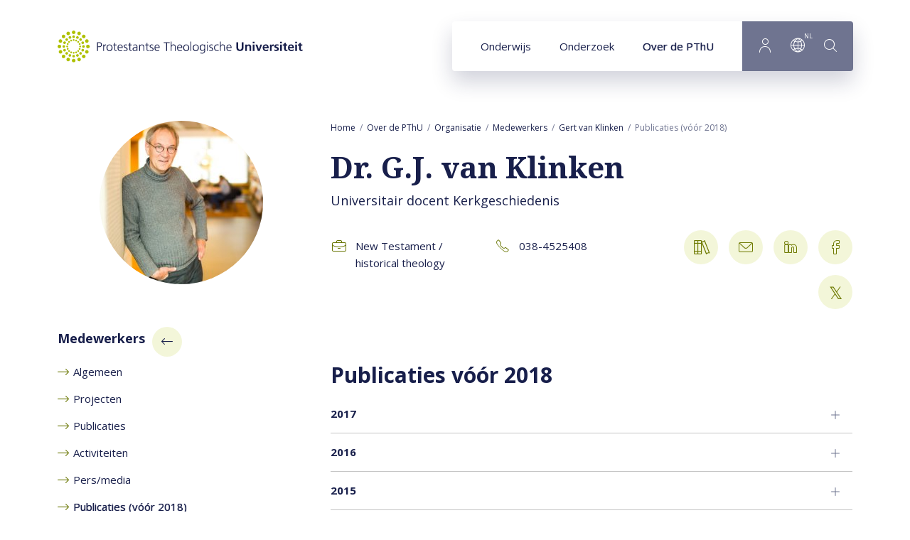

--- FILE ---
content_type: text/html; charset=UTF-8
request_url: https://www.pthu.nl/over-pthu/organisatie/medewerkers/g.j.vanklinkenvan/publicaties-voor-2018/
body_size: 11904
content:
<!DOCTYPE html><html lang="nl" class="beforeload" prefix="og: http://ogp.me/ns#" data-wh-ob="15714.eUbZf0"><head><meta charset="utf-8"><title>Dr. G.J. van Klinken - Publicaties (v&#243;&#243;r 2018) - Protestantse Theologische Universiteit</title><meta name="description" content="Onze website biedt een overzicht van de publicaties van Gert van Klinken v&#243;&#243;r 2018."><link rel="canonical" href="https://www.pthu.nl/over-pthu/organisatie/medewerkers/g.j.vanklinkenvan/publicaties-voor-2018/">
<!--
Realisatie: WebHare bv
            https://www.webhare.nl/
-->
<meta name="viewport" content="width=device-width, initial-scale=1" /><link rel="apple-touch-icon" sizes="180x180" href="/.publisher/sd/pthu/pthu2020/img/icons/apple-touch-icon.png" /><link rel="icon" type="image/png" sizes="32x32" href="/.publisher/sd/pthu/pthu2020/img/icons/favicon-32x32.png" /><link rel="icon" type="image/png" sizes="16x16" href="/.publisher/sd/pthu/pthu2020/img/icons/favicon-16x16.png" /><link rel="manifest" href="/.publisher/sd/pthu/pthu2020/img/icons/site.webmanifest" /><link rel="mask-icon" href="/.publisher/sd/pthu/pthu2020/img/icons/safari-pinned-tab.svg" color="#aec000" /><link rel="shortcut icon" href="/.publisher/sd/pthu/pthu2020/img/icons/favicon.ico" /><meta name="msapplication-TileColor" content="#aec000" /><meta name="msapplication-config" content="/.publisher/sd/pthu/pthu2020/img/icons/browserconfig.xml" /><meta name="theme-color" content="#ffffff" /><link rel="preload" href="/.wh/ea/ap/pthu.pthu2020/ap.css" as="style" />
<script>!function(){"use strict";function l(e){for(var t=e,r=0,n=document.cookie.split(";");r<n.length;r++){var o=n[r].split("=");if(o[0].trim()===t)return o[1]}}function s(e){return localStorage.getItem(e)}function u(e){return window[e]}function A(e,t){e=document.querySelector(e);return t?null==e?void 0:e.getAttribute(t):null==e?void 0:e.textContent}var e=window,t=document,r="script",n="dataLayer",o="https://sst.pthu.nl",a="https://load.sst.pthu.nl",i="9333wtomzuszl",c="byztl=BR5OMi4gQiQ0KkAhODtJAlFIXURcCQFJHA4bAFQDAw%3D%3D",g="stapeUserId",v="",E="",d=!1;try{var d=!!g&&(m=navigator.userAgent,!!(m=new RegExp("Version/([0-9._]+)(.*Mobile)?.*Safari.*").exec(m)))&&16.4<=parseFloat(m[1]),f="stapeUserId"===g,I=d&&!f?function(e,t,r){void 0===t&&(t="");var n={cookie:l,localStorage:s,jsVariable:u,cssSelector:A},t=Array.isArray(t)?t:[t];if(e&&n[e])for(var o=n[e],a=0,i=t;a<i.length;a++){var c=i[a],c=r?o(c,r):o(c);if(c)return c}else console.warn("invalid uid source",e)}(g,v,E):void 0;d=d&&(!!I||f)}catch(e){console.error(e)}var m=e,g=(m[n]=m[n]||[],m[n].push({"gtm.start":(new Date).getTime(),event:"gtm.js"}),t.getElementsByTagName(r)[0]),v=I?"&bi="+encodeURIComponent(I):"",E=t.createElement(r),f=(d&&(i=8<i.length?i.replace(/([a-z]{8}$)/,"kp$1"):"kp"+i),!d&&a?a:o);E.async=!0,E.src=f+"/"+i+".js?"+c+v,null!=(e=g.parentNode)&&e.insertBefore(E,g)}();</script>
<meta name="consilio-pagecategory" content="people"><meta name="consilio-pagetitle" content="Dr. G.J. van Klinken: Publicaties (v&#243;&#243;r 2018)"><meta name="consilio-image" content="https://www.pthu.nl/.wh/ea/uc/ia97a35230103ed570000de2af401c09d32ca7830815a0701c30001900080/gert-van-klinken-10.jpg#E6C395"><script type="application/ld+json">{"@context":"http://schema.org","@type":"ItemList","itemListElement":[{"@type":"SiteNavigationElement","description":"","name":"Gert van Klinken","position":1,"url":"https://www.pthu.nl/over-pthu/organisatie/medewerkers/g.j.vanklinkenvan/"},{"@type":"SiteNavigationElement","description":"Onze website biedt een overzicht van de publicaties van Gert van Klinken v\u00F3\u00F3r 2018.","name":"Publicaties (v\u00F3\u00F3r 2018)","position":2,"url":"https://www.pthu.nl/over-pthu/organisatie/medewerkers/g.j.vanklinkenvan/publicaties-voor-2018/"}]}</script><script>(function(w,d,s,l,i){w[l]=w[l]||[];w[l].push({'gtm.start':new Date().getTime(),event:'gtm.js'});var f=d.getElementsByTagName(s)[0],j=d.createElement(s),dl=l!='dataLayer'?'&l='+l:'';j.async=true;j.src='//www.googletagmanager.com/gtm.js?id='+i+dl;f.parentNode.insertBefore(j,f);})(window,document,'script','dataLayer','GTM-PXP3TBV');</script><meta property="og:title" content="Dr. G.J. van Klinken - Publicaties (v&#243;&#243;r 2018) - Protestantse Theologische Universiteit"><meta property="og:description" content="Onze website biedt een overzicht van de publicaties van Gert van Klinken v&#243;&#243;r 2018."><meta property="og:url" content="https://www.pthu.nl/over-pthu/organisatie/medewerkers/g.j.vanklinkenvan/publicaties-voor-2018/"><meta property="og:type" content="website"><meta property="og:site_name" content="Protestantse Theologische Universiteit"><meta property="og:image" content="https://www.pthu.nl/.wh/ea/uc/i3147e38c0103ed570000de2af401c09d32ca7830815a0701c3b004760280/gert-van-klinken-10.jpg"><script type="application/json" id="wh-config">{"designcdnroot":"/.publisher/sd/pthu/pthu2020/","designroot":"/.publisher/sd/pthu/pthu2020/","dtapstage":"production","imgroot":"/.publisher/sd/pthu/pthu2020/img/","islive":true,"locale":"nl-NL","obj":{"url":"https://www.pthu.nl/over-pthu/organisatie/medewerkers/g.j.vanklinkenvan/publicaties-voor-2018/"},"server":50801,"site":{"catalog":"6_GRlea3ojwAiThuxW1Kf0JBX_ic76M.nLen3qSOhsKUJxOt.gWHnAt2--qPPrVrmXNRKOw","searchtabs":[]},"siteroot":"https://www.pthu.nl/over-pthu/organisatie/medewerkers/"}</script><link rel="stylesheet" href="/.wh/ea/ap/pthu.pthu2020/ap.css"><script src="/.wh/ea/ap/pthu.pthu2020/ap.mjs" type="module" async></script><script type="application/ld+json">{"@context":"https://schema.org","@type":"BreadcrumbList","itemListElement":[{"@type":"ListItem","item":"https://www.pthu.nl/","name":"Home","position":1},{"@type":"ListItem","item":"https://www.pthu.nl/over-pthu/","name":"Over de PThU","position":2},{"@type":"ListItem","item":"https://www.pthu.nl/over-pthu/organisatie/","name":"Organisatie","position":3},{"@type":"ListItem","item":"https://www.pthu.nl/over-pthu/organisatie/medewerkers/","name":"Medewerkers","position":4},{"@type":"ListItem","item":"https://www.pthu.nl/over-pthu/organisatie/medewerkers/g.j.vanklinkenvan/","name":"Gert van Klinken","position":5},{"@type":"ListItem","item":"https://www.pthu.nl/over-pthu/organisatie/medewerkers/g.j.vanklinkenvan/publicaties-voor-2018/","name":"Publicaties (v\u00F3\u00F3r 2018)","position":6}]}</script></head><body><noscript><iframe src="//www.googletagmanager.com/ns.html?id=GTM-PXP3TBV" height="0" width="0" style="display:none;visibility:hidden"></iframe></noscript><div class="sitewrapper"><a href="#main-content" class="skipheader button button--blue">Naar hoofdinhoud</a><header class="header preventselection"><div class="centercontent header__inner"><a class="header__logo" id="headerlogodesktop" href="https://www.pthu.nl/" aria-label="Link naar startpagina"><img class="header__logo--default header__logo--pthu" width="345" height="45" src="/.publisher/sd/pthu/pthu2020/img/logo.svg" alt="Protestantse Theologische Universiteit" /><img class="header__logo--small header__logo--pthu" width="116" height="40" src="/.publisher/sd/pthu/pthu2020/img/logo-small.svg" alt="Protestantse Theologische Universiteit" /></a><nav class="navigation" aria-label="Hoofdnavigatie" data-navtype=""><ul class="navigation__items"><li ><a href="https://www.pthu.nl/onderwijs/" data-hassubitems="1">Onderwijs</a></li><li ><a href="https://www.pthu.nl/onderzoek/" data-hassubitems="1">Onderzoek</a></li><li class="active"><a href="https://www.pthu.nl/over-pthu/" data-hassubitems="1">Over de PThU</a></li><li class="navigation__btn navigation__btn--profile"><button  data-id="profile" data-hassubitems="1" tabindex="0" type="button" aria-label="Inloggen"><i class="PThU-icon-24px-profile"></i></button></li><li class="navigation__btn navigation__btn--language"><button data-id="language" data-hassubitems="1" tabindex="0" type="button" aria-label="Language"><i class="PThU-icon-24px-internet"></i><sup aria-hidden="true">nl</sup></button></li><li class="navigation__btn navigation__btn--search"><button class="togglesearch" tabindex="0" type="button" aria-label="search"><i class="PThU-icon-24px-search"></i></button></li></ul><script type="application/json" id="overlaymenudata">[{"description":"","hassubitems":true,"id":4497,"indexdoc":4498,"isselected":false,"link":"https://www.pthu.nl/over-pthu/organisatie/medewerkers/g.j.vanklinkenvan/","name":"g.j.vanklinkenvan","navigation_skippage":false,"parent":2372,"position":1,"title":"Gert van Klinken"},{"description":"Onze website biedt een overzicht van de publicaties van Gert van Klinken v\u00F3\u00F3r 2018.","fileid":15714,"hassubitems":false,"id":15714,"indexdoc":0,"isselected":true,"link":"https://www.pthu.nl/over-pthu/organisatie/medewerkers/g.j.vanklinkenvan/publicaties-voor-2018/","name":"publicaties-voor-2018","navigation_skippage":false,"parent":4497,"position":2,"title":"Publicaties (v\u00F3\u00F3r 2018)","type":1010}]</script></nav><form id="searchform" class="topsearch" action="#" method="get" hidden><div class="topsearch__wrapper"><button class="topsearch__submit" type="submit" aria-label="Start search"><i class="PThU-icon-24px-search"></i></button><label for="topsearch-input" hidden>Zoek naar...</label><input id="topsearch-input" type="search" aria-label="Search for:" placeholder="Zoek naar..." name="words" data-suggest="{&#34;catalog&#34;:&#34;CqALP6b5CwyfiUW2JAW5vclE5BVHfGa2OPjMNaJogw7Es0ktcOs6LRJvuU4eW30rKsiLzBYamsl3Jh6A4JRJPvBdpXiqUFGOfz_iRf88batoU6iJLaDyHOOYslwv.bqgVleCPIY66mVBi.TjIVYWbypCADFB5JKfO37A&#34;}" /><button class="topsearch__close">Sluiten</button></div></form><button class="togglemobilemenu" tabindex="0" type="button" aria-label="Show mobile menu"><i class="PThU-icon-24px-menu"></i></button></div></header><main class="main--hasleftcolumn"><div id="main-content" class="wh-anchor"></div><div class="main__col main__col--left haspageimage"><div class="imageleft"><div class="imageleft__container"><img src="/.wh/ea/uc/icb2fd9f40103ed570000de2af401c09d32ca7830815a0701c3e600e60080/gert-van-klinken-10.jpg" alt="" /></div></div><div class="widget widget-linklist"><div class="widget__title" role="navigation" aria-label="Subpagina&#39;s navigatie"><a href="https://www.pthu.nl/over-pthu/organisatie/medewerkers/"><span class="title">Medewerkers</span><i class="arrow PThU-icon-24px-arrow" aria-hidden="true"></i></a></div><ul class="common-linklist"><li ><a href="https://www.pthu.nl/over-pthu/organisatie/medewerkers/g.j.vanklinkenvan/"><span class="linktitle">Algemeen</span></a></li><li ><a href="https://www.pthu.nl/over-pthu/organisatie/medewerkers/g.j.vanklinkenvan/projecten/"><span class="linktitle">Projecten</span></a></li><li ><a href="https://www.pthu.nl/over-pthu/organisatie/medewerkers/g.j.vanklinkenvan/publicaties/"><span class="linktitle">Publicaties</span></a></li><li ><a href="https://www.pthu.nl/over-pthu/organisatie/medewerkers/g.j.vanklinkenvan/activiteiten/"><span class="linktitle">Activiteiten</span></a></li><li ><a href="https://www.pthu.nl/over-pthu/organisatie/medewerkers/g.j.vanklinkenvan/pers-media/"><span class="linktitle">Pers/media</span></a></li><li class="active"><a href="https://www.pthu.nl/over-pthu/organisatie/medewerkers/g.j.vanklinkenvan/publicaties-voor-2018/"><span class="linktitle">Publicaties (v&#243;&#243;r 2018)</span></a></li></ul></div></div><div class="main__col main__col--right"><div class="breadcrumblist"><ol><li><a href="https://www.pthu.nl/">Home</a></li><li><a href="https://www.pthu.nl/over-pthu/">Over de PThU</a></li><li><a href="https://www.pthu.nl/over-pthu/organisatie/">Organisatie</a></li><li><a href="https://www.pthu.nl/over-pthu/organisatie/medewerkers/">Medewerkers</a></li><li><a href="https://www.pthu.nl/over-pthu/organisatie/medewerkers/g.j.vanklinkenvan/">Gert van Klinken</a></li><li><span>Publicaties (v&#243;&#243;r 2018)</span></li></ol></div><!--wh_consilio_content--><h1>Dr. G.J. van Klinken</h1><!--/wh_consilio_content--><div class="adaptivecontainer-mobile"></div><!--wh_consilio_content--> <!--/wh_consilio_content--><div class="peoplepage-employeedetails"><div class="position">Universitair docent Kerkgeschiedenis</div><div class="contact"><div class="contact__col"><div class="contact__row"><span class="icon PThU-icon-24px-briefcase"></span><span class="value">New Testament / historical theology</span></div></div><div class="contact__col"><a href="tel:038-4525408" class="contact__row"><span class="icon PThU-icon-24px-phone"></span><span class="value">038-4525408</span></a></div><div class="contact__col contact__col--buttons"><a href="https://pure.pthu.nl/en/persons/gj-van-klinken" arial-label="PURE portal link" title="PURE portal link"><span class="icon PThU-icon-24px-books"></span></a><a href="mailto:gjvanklinken@pthu.nl" title="Email"><span aria-label="email" class="icon PThU-icon-24px-mail"></span></a><a href="http://www.linkedin.com/pub/gert-van-klinken/24/695/287" title="LinkedIn"><span aria-label="LinkedIn" class="icon PThU-icon-24px-linkedin"></span></a><a href="https://nl-nl.facebook.com/gert.vanklinken?hc_location=timeline" title="Facebook"><span aria-label="Facebook" class="icon PThU-icon-24px-facebook"></span></a><a href="https://twitter.com/@GertvanKlinken" title="Twitter"><span aria-label="Twitter" class="icon PThU-icon-24px-twitter"></span></a></div></div></div><!--wh_consilio_content--><h2 class="heading2">Publicaties vóór 2018</h2><script type="application/ld+json">{"@context":"http://schema.org","@type":"FAQPage","url":"https://www.pthu.nl/over-pthu/organisatie/medewerkers/g.j.vanklinkenvan/publicaties-voor-2018/","mainEntity":[{"@type":"Question","name":"2017","acceptedAnswer":{"@type":"Answer","text":"<ul class=\"unordered\"><li>Klinken, G.J. van, \u2018Settlers in a strange land: Dutch, Swiss, American and German Protestants in Nes Ammim (Israel), 1954-1964\u2019, in: David J. Wertheim (red.),\u00A0<i>The Jew as Legitimation. Jewish-Gentile relations beyond Antisemitism and Philosemitism<\/i>. Cham (Switzerland) 2017: Palgrave Macmillan, 223-240 (B).<\/li><li>Klinken, G.J. van en Overbosch-Mielke, M., \u2018Lutheranismus im Stadtbildt: Amsterdam 1633-1967\u2019, in: Herman J. Selderhuis en J. Marius J. Lange van Ravenswaay (red.),\u00A0<i>Luther and Calvinism. Image and reception of Martin Luther in the history and theology of Calvinism<\/i>. Refo 500 Academic Studies vol. 42. G\u00F6ttingen/Bristol 2017: Vandenhoeck &amp; Ruprecht, 411-426 (B).<\/li><li>Klinken, G.J. van, \u2018The Reformation in the newborn State of Israel (1948-1958)\u2019, HRC-ACRH Conference, Amsterdam, 21 september 2017.<\/li><li>Klinken, G.J. van, \u2018The ban on Jewish Christians in an international Protestant community in Israel\u2019, consultation \u2018Justice for Strangers and the right to be particular\u2019, Stellenbosch University (SA), 16 en 17 oktober 2017.<\/li><li>\u2018Deining in Drenthe\u2019, in: Erik Jan Tillema (red.),\u00A0<i>Vrijzinnig verleden<\/i>. Bureau Deus (z.pl.), 2017, 161-172.<\/li><li>\u2018Wat is eigenlijk verzet?\u2019, in: George Harinck (red.),\u00A0<i>Kerk, vrouw, verzet. Jacoba van Tongeren 1967-2017<\/i>. Reeks Ter Lezing (HDC VU) 12, Amsterdam 2017, 30-34.<\/li><li>Gert van Klinken, \u2018Nes Ammim: what\u2019s in a name?\u2019, PThU-Bijbelblog, 17 augustus 2017 (819 woorden).\u00A0<\/li><\/ul>"}},{"@type":"Question","name":"2016","acceptedAnswer":{"@type":"Answer","text":"<ul class=\"unordered\"><li>\u2018Tussen Grand Rapids en Groningen. Een briefwisseling tussen twee kuyperianen, 1914-1924\u2019, in:\u00A0<i>DNK\u00A0<\/i>85 (dec. 2016), 35-60. (C)<\/li><li>'Biblical Murals in Medieval Frisian Churches\u2019, in: Alberdina Houtman, Tamar Kadari, Marcel Poorthuis en Vered Tohar (red.),\u00A0<i>Religious Stories in Transformation: Conflict, Revision and reception<\/i>, Leiden/Boston: Brill, 2016, 417-432. (A)<\/li><li>\u2018Gezina van der Molen. Verzetsvrouw in en na de oorlog\u2019, in: Ab Flipse (red.),\u00A0<i>Verder kijken. Honderdenvijftig jaar Vrije Universiteit Amsterdam in de samenleving. Zesentwintig portretten<\/i>, Amsterdam: VU University Press, 2016, 99-106. (C)<\/li><\/ul>"}},{"@type":"Question","name":"2015","acceptedAnswer":{"@type":"Answer","text":"<ul class=\"unordered\"><li>G.J. van Klinken en L. Mietus, \u2018Het theologisch studiefonds Hallet in de negentiende eeuw\u2019, in: Documentatieblad voor de Nederlandse kerkgeschiedenis na 1800 (DNK) 83 (dec. 2015), 4-14.<\/li><li>\u2018Openbaar onderwijs en vrijzinnig Christendom. Ter Apel 1806-1920\u2019, in: John Exalto en Gert van Klinken (red.), De protestantse onderwijzer. Geschiedenis van een dienstbaar beroep (1800-1920). Jaarboek voor de geschiedenis van het Nederlands Protestantisme na 1800 jrg. 23, Boekencentrum: Zoetermeer, 2015, 170 pp.<\/li><li>\u2018J.H. Grolle en de toekomst van de joodse christenen in Isra\u00EBl\u2019, in: DNK 82 (juni 2015), 20-32.<\/li><li>\u2018Gezina van der Molen over recht en geloof\u2019, in: J. de Bruijn, S. Faber en A. Soeteman (red.), Ridders van het recht. De juridische faculteit van de Vrije Univesiteit 1880-2010, Prometheus: Amsterdam, 2015, 195-206.<\/li><li>\u2018Auke Jan Jelsma 1933-2014\u2019 (In Memoriam), in: Historisch Tijdschrift GKN 31 (juni 2015), 44-45.<\/li><li>\u2018Onderzoek naar Kerk en Isra\u00EBl. De casus Nes Ammim\u2019, in: Tijdschrift voor Nederlandse Kerkgeschiedenis 18 nr. 2 (juni 2015), 68-72.<\/li><li>\u2018Andr\u00E9 du Croix en Albert Keuter herdacht in doopsgezind Nederland\u2019, in: Doopsgezinde Bijdragen nieuwe reeks nr. 41, Amsterdam 2015, 303-320.<\/li><li>Populariserende publicaties<\/li><li>\u2018Slavernij en kerk. Aandacht voor wie pijn ervaren aan onze geschiedenis\u2019, in: Ouderlingenblad 93 nr. 1064 (nov. 2015).<\/li><\/ul>"}},{"@type":"Question","name":"2014","acceptedAnswer":{"@type":"Answer","text":"<ul class=\"unordered\"><li><a href=\"https://www.pthu.nl/over-pthu/organisatie/medewerkers/g.j.vanklinkenvan/downloads/Gert%20van%20Klinken.pdf\">\u2018Van der Molen een kinderroofster? Nee.\u2019<\/a>\u00A0- Artikel in Trouw over Gezin van der Molen<\/li><\/ul>"}},{"@type":"Question","name":"2013","acceptedAnswer":{"@type":"Answer","text":"<ul class=\"unordered\"><li>\u2018Negentiende-eeuwse grafteksten in de provincie Groningen. Sleutel voor het verstaan van een cultuur\u2019,\u00A0<i>Tijdschrift Vereniging Nederlandse Kerkgeschiedenis<\/i>\u00A016 (2013) 3, 106-109.<\/li><li>\u2018Churchill over Christendom en samenleving\u2019,\u00A0<i>Transparant\u00A0<\/i>(Vereniging Christen-historici) 24 (2013)<\/li><li>G.J. van Klinken en G. Luth,\u00A0<i>Een eigenzinnige geloofsgemeenschap. Kloosterkerk Ter Apel 1604-2013<\/i>, Vught: 2013, 335 pp.<\/li><li>\u00A0\u2018De Jodenzending voorbij\u2019, in: M. Elias, S. Schoon (red.),\u00A0<i>Van rozenkassen tot dialoog. Vijftig jaar Nes Ammim<\/i>, Gorinchem: 2013, 12-27.<\/li><li>G.J. van Klinken, \u2018Studenten theologie 1854-1880\u2019, in:\u00A0<i>Lustrumalmanak Fides Quadrat Intellectum\u00A0<\/i>Kampen 2013, 124-134.<\/li><\/ul>"}},{"@type":"Question","name":"2012","acceptedAnswer":{"@type":"Answer","text":"<ul class=\"unordered\"><li>G.J. van Klinken, \u2018Vrijzinnige cultuur in het klooster van Ter Apel 1830-1930\u2019, in:\u00A0<i>DNK<\/i>\u00A0(<i>Documentatieblad voor de Nederlandse Kerkgeschiedenis na 1800<\/i>) 76 (juni 2012), 49-75.<\/li><li>G.J. van Klinken, \u2018Een hervormde gemeente in oorlogstijd. Opgedragen aan de nagedachtenis van Johan Snoek\u2019, in:\u00A0<i>DNK<\/i>\u00A077 (december 2012), 32-57.<\/li><li>G.J. van Klinken, \u2018Nieuwe thema\u2019s voor gereformeerde geschiedschrijving\u2019, in:\u00A0<i>Historisch Tijdschrift GKN<\/i>\u00A025 (november 2012), 3-12.<\/li><li>G.J. van Klinken, \u2018Van de cirkel naar de lijn. De tijd in de vroege geschiedenis van Nederland\u2019, in:\u00A0<i>Schrift\u00A0<\/i>44 nr. 4 (augustus 2012), 127-131.<\/li><li>G.J. van Klinken, \u2018Leven met de tijd in het Keltische christendom\u2019, in:\u00A0<i>Meditatief leven. Bulletin van Vacare<\/i>\u00A02012 nr. 3, 3-5.<\/li><li>G.J. van Klinken, \u2018Gesprek met ds. Wopke Hendrik de Boer, student aan de Theologische School in Kampen van 1936 tot 1942\u2019, in:\u00A0<i>Kamper Almanak<\/i>\u00A02012, 217-224.<\/li><li>G.J. van Klinken, \u2018Van de cirkel naar de lijn. De tijd in de vroege geschiedenis van Nederland\u2019, in:\u00A0<i>Schrift\u00A0<\/i>44 nr. 4 (augustus 2012), 127-131.<\/li><li>Th.A. Fafi\u00E9, G.J. van Klinken en H. Noordegraaf, \u2018Inleiding. Sociaal activisme in de Nederlandse theologen- en predikantenstand, 1800-2000\u2019, in: Paul E. Werkman en Rolf E. van der Woude (red.),\u00A0<i>Bevlogen Theologen. Ge\u00EBngageerde predikanten in de negentiende en twintigste eeuw<\/i>, Hilversum 2012, 11-32.<\/li><li>G.J. van Klinken, \u2018Lucas Lindeboom (1845-1933). Voorman van de christelijke zorg\u2019, in:\u00A0<i>Bevlogen Predikanten<\/i>, 121-146.<\/li><\/ul>"}}]}</script><div class="widget widget-faq"><ul class="widget-faq__list"><li class="widget-faq__list__item"><details class="wh-details"><summary class="wh-details__summary"><h2>2017</h2></summary><section class="wh-details__container"><div class="wh-details__container__inner"><ul class="unordered"><li>Klinken, G.J. van, ‘Settlers in a strange land: Dutch, Swiss, American and German Protestants in Nes Ammim (Israel), 1954-1964’, in: David J. Wertheim (red.), <i>The Jew as Legitimation. Jewish-Gentile relations beyond Antisemitism and Philosemitism</i>. Cham (Switzerland) 2017: Palgrave Macmillan, 223-240 (B).</li><li>Klinken, G.J. van en Overbosch-Mielke, M., ‘Lutheranismus im Stadtbildt: Amsterdam 1633-1967’, in: Herman J. Selderhuis en J. Marius J. Lange van Ravenswaay (red.), <i>Luther and Calvinism. Image and reception of Martin Luther in the history and theology of Calvinism</i>. Refo 500 Academic Studies vol. 42. Göttingen/Bristol 2017: Vandenhoeck &amp; Ruprecht, 411-426 (B).</li><li>Klinken, G.J. van, ‘The Reformation in the newborn State of Israel (1948-1958)’, HRC-ACRH Conference, Amsterdam, 21 september 2017.</li><li>Klinken, G.J. van, ‘The ban on Jewish Christians in an international Protestant community in Israel’, consultation ‘Justice for Strangers and the right to be particular’, Stellenbosch University (SA), 16 en 17 oktober 2017.</li><li>‘Deining in Drenthe’, in: Erik Jan Tillema (red.), <i>Vrijzinnig verleden</i>. Bureau Deus (z.pl.), 2017, 161-172.</li><li>‘Wat is eigenlijk verzet?’, in: George Harinck (red.), <i>Kerk, vrouw, verzet. Jacoba van Tongeren 1967-2017</i>. Reeks Ter Lezing (HDC VU) 12, Amsterdam 2017, 30-34.</li><li>Gert van Klinken, ‘Nes Ammim: what’s in a name?’, PThU-Bijbelblog, 17 augustus 2017 (819 woorden). </li></ul></div></section></details></li><li class="widget-faq__list__item"><details class="wh-details"><summary class="wh-details__summary"><h2>2016</h2></summary><section class="wh-details__container"><div class="wh-details__container__inner"><ul class="unordered"><li>‘Tussen Grand Rapids en Groningen. Een briefwisseling tussen twee kuyperianen, 1914-1924’, in: <i>DNK </i>85 (dec. 2016), 35-60. (C)</li><li>'Biblical Murals in Medieval Frisian Churches’, in: Alberdina Houtman, Tamar Kadari, Marcel Poorthuis en Vered Tohar (red.), <i>Religious Stories in Transformation: Conflict, Revision and reception</i>, Leiden/Boston: Brill, 2016, 417-432. (A)</li><li>‘Gezina van der Molen. Verzetsvrouw in en na de oorlog’, in: Ab Flipse (red.), <i>Verder kijken. Honderdenvijftig jaar Vrije Universiteit Amsterdam in de samenleving. Zesentwintig portretten</i>, Amsterdam: VU University Press, 2016, 99-106. (C)</li></ul></div></section></details></li><li class="widget-faq__list__item"><details class="wh-details"><summary class="wh-details__summary"><h2>2015</h2></summary><section class="wh-details__container"><div class="wh-details__container__inner"><ul class="unordered"><li>G.J. van Klinken en L. Mietus, ‘Het theologisch studiefonds Hallet in de negentiende eeuw’, in: Documentatieblad voor de Nederlandse kerkgeschiedenis na 1800 (DNK) 83 (dec. 2015), 4-14.</li><li>‘Openbaar onderwijs en vrijzinnig Christendom. Ter Apel 1806-1920’, in: John Exalto en Gert van Klinken (red.), De protestantse onderwijzer. Geschiedenis van een dienstbaar beroep (1800-1920). Jaarboek voor de geschiedenis van het Nederlands Protestantisme na 1800 jrg. 23, Boekencentrum: Zoetermeer, 2015, 170 pp.</li><li>‘J.H. Grolle en de toekomst van de joodse christenen in Israël’, in: DNK 82 (juni 2015), 20-32.</li><li>‘Gezina van der Molen over recht en geloof’, in: J. de Bruijn, S. Faber en A. Soeteman (red.), Ridders van het recht. De juridische faculteit van de Vrije Univesiteit 1880-2010, Prometheus: Amsterdam, 2015, 195-206.</li><li>‘Auke Jan Jelsma 1933-2014’ (In Memoriam), in: Historisch Tijdschrift GKN 31 (juni 2015), 44-45.</li><li>‘Onderzoek naar Kerk en Israël. De casus Nes Ammim’, in: Tijdschrift voor Nederlandse Kerkgeschiedenis 18 nr. 2 (juni 2015), 68-72.</li><li>‘André du Croix en Albert Keuter herdacht in doopsgezind Nederland’, in: Doopsgezinde Bijdragen nieuwe reeks nr. 41, Amsterdam 2015, 303-320.</li><li>Populariserende publicaties</li><li>‘Slavernij en kerk. Aandacht voor wie pijn ervaren aan onze geschiedenis’, in: Ouderlingenblad 93 nr. 1064 (nov. 2015).</li></ul></div></section></details></li><li class="widget-faq__list__item"><details class="wh-details"><summary class="wh-details__summary"><h2>2014</h2></summary><section class="wh-details__container"><div class="wh-details__container__inner"><ul class="unordered"><li><a href="https://www.pthu.nl/over-pthu/organisatie/medewerkers/g.j.vanklinkenvan/downloads/Gert%20van%20Klinken.pdf">‘Van der Molen een kinderroofster? Nee.’</a> - Artikel in Trouw over Gezin van der Molen</li></ul></div></section></details></li><li class="widget-faq__list__item"><details class="wh-details"><summary class="wh-details__summary"><h2>2013</h2></summary><section class="wh-details__container"><div class="wh-details__container__inner"><ul class="unordered"><li>‘Negentiende-eeuwse grafteksten in de provincie Groningen. Sleutel voor het verstaan van een cultuur’, <i>Tijdschrift Vereniging Nederlandse Kerkgeschiedenis</i> 16 (2013) 3, 106-109.</li><li>‘Churchill over Christendom en samenleving’, <i>Transparant </i>(Vereniging Christen-historici) 24 (2013)</li><li>G.J. van Klinken en G. Luth, <i>Een eigenzinnige geloofsgemeenschap. Kloosterkerk Ter Apel 1604-2013</i>, Vught: 2013, 335 pp.</li><li> ‘De Jodenzending voorbij’, in: M. Elias, S. Schoon (red.), <i>Van rozenkassen tot dialoog. Vijftig jaar Nes Ammim</i>, Gorinchem: 2013, 12-27.</li><li>G.J. van Klinken, ‘Studenten theologie 1854-1880’, in: <i>Lustrumalmanak Fides Quadrat Intellectum </i>Kampen 2013, 124-134.</li></ul></div></section></details></li><li class="widget-faq__list__item"><details class="wh-details"><summary class="wh-details__summary"><h2>2012</h2></summary><section class="wh-details__container"><div class="wh-details__container__inner"><ul class="unordered"><li>G.J. van Klinken, ‘Vrijzinnige cultuur in het klooster van Ter Apel 1830-1930’, in: <i>DNK</i> (<i>Documentatieblad voor de Nederlandse Kerkgeschiedenis na 1800</i>) 76 (juni 2012), 49-75.</li><li>G.J. van Klinken, ‘Een hervormde gemeente in oorlogstijd. Opgedragen aan de nagedachtenis van Johan Snoek’, in: <i>DNK</i> 77 (december 2012), 32-57.</li><li>G.J. van Klinken, ‘Nieuwe thema’s voor gereformeerde geschiedschrijving’, in: <i>Historisch Tijdschrift GKN</i> 25 (november 2012), 3-12.</li><li>G.J. van Klinken, ‘Van de cirkel naar de lijn. De tijd in de vroege geschiedenis van Nederland’, in: <i>Schrift </i>44 nr. 4 (augustus 2012), 127-131.</li><li>G.J. van Klinken, ‘Leven met de tijd in het Keltische christendom’, in: <i>Meditatief leven. Bulletin van Vacare</i> 2012 nr. 3, 3-5.</li><li>G.J. van Klinken, ‘Gesprek met ds. Wopke Hendrik de Boer, student aan de Theologische School in Kampen van 1936 tot 1942’, in: <i>Kamper Almanak</i> 2012, 217-224.</li><li>G.J. van Klinken, ‘Van de cirkel naar de lijn. De tijd in de vroege geschiedenis van Nederland’, in: <i>Schrift </i>44 nr. 4 (augustus 2012), 127-131.</li><li>Th.A. Fafié, G.J. van Klinken en H. Noordegraaf, ‘Inleiding. Sociaal activisme in de Nederlandse theologen- en predikantenstand, 1800-2000’, in: Paul E. Werkman en Rolf E. van der Woude (red.), <i>Bevlogen Theologen. Geëngageerde predikanten in de negentiende en twintigste eeuw</i>, Hilversum 2012, 11-32.</li><li>G.J. van Klinken, ‘Lucas Lindeboom (1845-1933). Voorman van de christelijke zorg’, in: <i>Bevlogen Predikanten</i>, 121-146.</li></ul></div></section></details></li></ul></div><!--/wh_consilio_content--></div></main><footer class="centercontent"><div class="footer__topbar"><a class="footer__logo" href="https://www.pthu.nl/"><img class="footer__logo--default" width="350" height="46" src="/.publisher/sd/pthu/pthu2020/img/logo.svg" alt="Protestantse Theologische Universiteit" /><img class="footer__logo--small" width="116" height="40" src="/.publisher/sd/pthu/pthu2020/img/logo-small.svg" alt="Protestantse Theologische Universiteit" /></a><div class="sharepage"><ul><li><i tabindex="0" role="button" aria-label="Share on Facebook" data-network="facebook" class="wh-share wh-share--facebook PThU-icon-24px-facebook" title="Facebook"></i></li><li><i tabindex="0" role="button" aria-label="Share on LinkedIn" data-network="linkedin" class="wh-share wh-share--linkedin PThU-icon-24px-linkedin" title="LinkedIn"></i></li><li><i tabindex="0" role="button" aria-label="Share on Twitter" data-network="twitter" class="wh-share wh-share--twitter PThU-icon-24px-twitter" title="Twitter"></i></li><li><i tabindex="0" role="button" aria-label="Send link by email" data-network="email" class="wh-share wh-share--email PThU-icon-24px-mail" title="Email"></i></li></ul></div></div><div class="footer__infobar "><div class="footer__infobar__about"><div class="footer__newsletterform"><div class="footer__infobar__title">PThU Nieuws</div><form class="wh-form wh-styledinput"  method="post" action="javascript:console.error('No RPC handler installed');" data-wh-form-objref="28877.ZVe688" data-wh-form-var-formsubmittype="new" data-wh-form-id="webtoolform" data-wh-form-handler="publisher:rpc" data-wh-form-target="2TwR1B6aQpI9tRggFzT9LpvpFZ6NYXz5ssQbmJTU_cXKP4VZmuzpIQHrexCFGZeTl9_Gg7ETrG7eUFo4ipVTHL3hBtxBOuDG.1UHUyKAkXe2EYPPZ.aSQ9kilQI3rwJ44TDSZLbA"><a class="wh-anchor"></a><div class="wh-form__prologue"></div><div class="wh-form__page wh-form__page--visible"><div class="wh-form__fieldgroup wh-form__fieldgroup--textedit wh-form__fieldgroup--required" data-wh-form-group-for="__formfieldeSKBd-Y1cj4BzR_PAf4h3w_"><div class="wh-form__fields"><a class="wh-anchor" id="formwidget_1___formfieldeSKBd-Y1cj4BzR_PAf4h3w_-anchor"></a><div class="wh-form__fieldline"><input id="formwidget_1___formfieldeSKBd-Y1cj4BzR_PAf4h3w_" type="email" name="__formfieldeSKBd-Y1cj4BzR_PAf4h3w_" class="wh-form__textinput" placeholder="Vul je e-mailadres in" required autocomplete="email"></div></div></div></div><div class="wh-form__page wh-form__page--hidden" data-wh-form-pagerole="thankyou" role="status"><div class="wh-form__fieldgroup wh-form__fieldgroup--richtext" data-wh-form-group-for="__formfieldzWIBBGwWdkFp-JVz91LqDA_"><div class="wh-form__fields"><a class="wh-anchor" id="formwidget_1___formfieldzWIBBGwWdkFp-JVz91LqDA_-anchor"></a><div class="wh-form__fieldline"><div id="formwidget_1___formfieldzWIBBGwWdkFp-JVz91LqDA_" class="wh-form__richtext"></div></div></div></div></div><div class="wh-form__buttongroup wh-form__navbuttons"><button type="button" data-wh-form-action="previous" class="wh-form__button wh-form__button--previous"><span class="wh-form__buttonlabel">Vorige</span></button><button type="button" data-wh-form-action="next" class="wh-form__button wh-form__button--next"><span class="wh-form__buttonlabel">Volgende</span></button><button type="submit" class="wh-form__button wh-form__button--submit"><span class="wh-form__buttonlabel">Versturen</span></button></div></form><p>Altijd op de hoogte van PThU-nieuws en events? Schrijf je in voor onze tweemaandelijkse nieuwsbrief.</p></div></div><div class="footer__infobar__locaties"><div class="footer__infobar__title">Locatie</div><ul class="common-linklist"><li><a href="https://www.pthu.nl/over-pthu/contact-pthu/">Bezoekadres: Jansdam 14, Utrecht</a></li><li><a href="https://www.pthu.nl/over-pthu/contact-pthu/">Postadres: Janskerkhof 12, Utrecht</a></li></ul></div><div class="footer__infobar__quicklinks"><div class="footer__infobar__title">Snel naar</div><ul class="common-linklist"><li><a href="https://www.pthu.nl/intranet/">Intranet</a></li><li><a href="https://www.pthu.nl/studentnet/">Studentnet</a></li></ul></div></div></footer><footer class="footer__bottombar"><div class="footer__container centercontent"><div class="copyright">&copy; Protestantse Theologische Universiteit</div><ul class="socialmedia"><li class="socialmedia__item"><a class="socialmedia__link" href="https://www.instagram.com/pthu_nl/" aria-label="Protestantse Theologische Universiteit on Instagram"><svg class="socialmedia__icon socialmedia__icon--instagram" aria-hidden="true" viewBox="0 0 448 512" xmlns="http://www.w3.org/2000/svg"><path fill="#FFF" d="m224.1 141c-63.6 0-114.9 51.3-114.9 114.9s51.3 114.9 114.9 114.9 114.9-51.3 114.9-114.9-51.3-114.9-114.9-114.9zm0 189.6c-41.1 0-74.7-33.5-74.7-74.7s33.5-74.7 74.7-74.7 74.7 33.5 74.7 74.7-33.6 74.7-74.7 74.7zm146.4-194.3c0 14.9-12 26.8-26.8 26.8-14.9 0-26.8-12-26.8-26.8s12-26.8 26.8-26.8 26.8 12 26.8 26.8zm76.1 27.2c-1.7-35.9-9.9-67.7-36.2-93.9-26.2-26.2-58-34.4-93.9-36.2-37-2.1-147.9-2.1-184.9 0-35.8 1.7-67.6 9.9-93.9 36.1s-34.4 58-36.2 93.9c-2.1 37-2.1 147.9 0 184.9 1.7 35.9 9.9 67.7 36.2 93.9s58 34.4 93.9 36.2c37 2.1 147.9 2.1 184.9 0 35.9-1.7 67.7-9.9 93.9-36.2 26.2-26.2 34.4-58 36.2-93.9 2.1-37 2.1-147.8 0-184.8zm-47.8 224.5c-7.8 19.6-22.9 34.7-42.6 42.6-29.5 11.7-99.5 9-132.1 9s-102.7 2.6-132.1-9c-19.6-7.8-34.7-22.9-42.6-42.6-11.7-29.5-9-99.5-9-132.1s-2.6-102.7 9-132.1c7.8-19.6 22.9-34.7 42.6-42.6 29.5-11.7 99.5-9 132.1-9s102.7-2.6 132.1 9c19.6 7.8 34.7 22.9 42.6 42.6 11.7 29.5 9 99.5 9 132.1s2.7 102.7-9 132.1z"/></svg></a></li><li class="socialmedia__item"><a class="socialmedia__link" href="https://www.linkedin.com/school/pthu/" aria-label="Protestantse Theologische Universiteit on LinkedIn"><svg class="socialmedia__icon socialmedia__icon--linkedin" aria-hidden="true" viewBox="0 0 448 512" xmlns="http://www.w3.org/2000/svg"><path fill="#FFF" d="m100.28 448h-92.88v-299.1h92.88zm-46.49-339.9c-29.7 0-53.79-24.6-53.79-54.3a53.79 53.79 0 0 1 107.58 0c0 29.7-24.1 54.3-53.79 54.3zm394.11 339.9h-92.68v-145.6c0-34.7-.7-79.2-48.29-79.2-48.29 0-55.69 37.7-55.69 76.7v148.1h-92.78v-299.1h89.08v40.8h1.3c12.4-23.5 42.69-48.3 87.88-48.3 94 0 111.28 61.9 111.28 142.3v164.3z"/></svg></a></li><li class="socialmedia__item"><a class="socialmedia__link" href="https://www.facebook.com/PThUnl/" aria-label="Protestantse Theologische Universiteit on Facebook"><svg class="socialmedia__icon socialmedia__icon--facebook" aria-hidden="true" viewBox="0 0 320 512" xmlns="http://www.w3.org/2000/svg"><path fill="#FFF" d="m279.14 288 14.22-92.66h-88.91v-60.13c0-25.35 12.42-50.06 52.24-50.06h40.42v-78.89s-36.68-6.26-71.75-6.26c-73.22 0-121.08 44.38-121.08 124.72v70.62h-81.39v92.66h81.39v224h100.17v-224z"/></svg></a></li><li class="socialmedia__item"><a class="socialmedia__link" href="https://www.youtube.com/@StuderenaandePThU" aria-label="Protestantse Theologische Universiteit on YouTube"><svg class="socialmedia__icon socialmedia__icon--youtube" aria-hidden="true" viewBox="0 0 576 512" xmlns="http://www.w3.org/2000/svg"><path fill="#FFF" d="m549.655 124.083c-6.281-23.65-24.787-42.276-48.284-48.597-42.59-11.486-213.371-11.486-213.371-11.486s-170.78 0-213.371 11.486c-23.497 6.322-42.003 24.947-48.284 48.597-11.412 42.867-11.412 132.305-11.412 132.305s0 89.438 11.412 132.305c6.281 23.65 24.787 41.5 48.284 47.821 42.591 11.486 213.371 11.486 213.371 11.486s170.78 0 213.371-11.486c23.497-6.321 42.003-24.171 48.284-47.821 11.412-42.867 11.412-132.305 11.412-132.305s0-89.438-11.412-132.305zm-317.51 213.508v-162.406l142.739 81.205z"/></svg></a></li></ul><nav class="footer__nav"><ul><li><a href="https://www.pthu.nl/over-pthu/cookies/">Cookies</a></li><li><a href="https://www.pthu.nl/over-pthu/disclaimer/">Disclaimer</a></li><li><a href="https://www.pthu.nl/over-pthu/contact-pthu/">Contact</a></li></ul></nav></div></footer></div><div class="navigation__submenucontainer" style="display:none;"><div class="submenu submenu--mobilestart" data-id="mobilestart"><div class="submenu__mobileheader"><a class="header__logo" href="https://www.pthu.nl/"><img class="header__logo--default" width="345" height="45" src="/.publisher/sd/pthu/pthu2020/img/logo.svg" alt="Protestantse Theologische Universiteit" /><img class="header__logo--small" width="116" height="40" src="/.publisher/sd/pthu/pthu2020/img/logo-small.svg" alt="Protestantse Theologische Universiteit" /></a><div class="submenu__close" role="button" aria-label="Close menu"><span class="icon icon--close PThU-icon-24px-add"></span></div></div><div class="submenu__mainnav"><div class="navigation__submenu__title">Menu</div><ul class="common-linklist"><li ><a href="https://www.pthu.nl/onderwijs/" class="common-linklist__link" data-hassubitems="1">Onderwijs</a></li><li ><a href="https://www.pthu.nl/onderzoek/" class="common-linklist__link" data-hassubitems="1">Onderzoek</a></li><li class="active"><a href="https://www.pthu.nl/over-pthu/" class="common-linklist__link" data-hassubitems="1">Over de PThU</a></li></ul></div></div><ul class="mobilemenu__footer"><li><button class="mobilemenu__footer__item togglesearch" tabindex="0" type="button" aria-label="search"><i class="icon PThU-icon-24px-search"></i><span>Zoeken</span></button></li><li><button class="mobilemenu__footer__item" data-id="profile" data-hassubitems="1" tabindex="0" type="button" aria-label="Inloggen"><i class="icon PThU-icon-24px-profile"></i><span>Inloggen</span></button></li><li class="mobilemenu__footer__item mobilemenu__footer__item--language"><i class="icon PThU-icon-24px-internet"></i><a href="https://www.pthu.nl/over-pthu/organisatie/medewerkers/g.j.vanklinkenvan/publicaties-voor-2018/" class="active">Nederlands</a><span class="divider">|</span><a href="https://www.pthu.nl/en/about-us/people/g.j.vanklinken/" >English</a><span class="divider">|</span><a href="https://www.pthu.nl/de/" >Deutsch</a><span class="divider">|</span><a href="https://www.pthu.nl/fr/" >Fran&#231;ais</a><span class="divider">|</span><a href="https://www.pthu.nl/es/" >Espa&#241;ol</a><span class="divider">|</span><a href="https://www.pthu.nl/pt/" >Portugu&#234;s</a><span class="divider">|</span><a href="https://www.pthu.nl/kr/" >&#54620;&#44397;&#50612;</a></li></ul><div class="submenu-container submenu-container--small" data-name="language"><div class="navigation__submenu__title">Taal</div><ul class="common-linklist"><li class="active"><a href="https://www.pthu.nl/over-pthu/organisatie/medewerkers/g.j.vanklinkenvan/publicaties-voor-2018/" class="common-linklist__link">Nederlands</a></li><li ><a href="https://www.pthu.nl/en/about-us/people/g.j.vanklinken/" class="common-linklist__link">English</a></li><li ><a href="https://www.pthu.nl/de/" class="common-linklist__link">Deutsch</a></li><li ><a href="https://www.pthu.nl/fr/" class="common-linklist__link">Fran&#231;ais</a></li><li ><a href="https://www.pthu.nl/es/" class="common-linklist__link">Espa&#241;ol</a></li><li ><a href="https://www.pthu.nl/pt/" class="common-linklist__link">Portugu&#234;s</a></li><li ><a href="https://www.pthu.nl/kr/" class="common-linklist__link">&#54620;&#44397;&#50612;</a></li></ul></div><div class="submenu-container" data-name="profile"><div class="navigation__submenu__title">Inloggen</div><ul class="common-linklist"><li><a href="https://www.pthu.nl/intranet/" class="common-linklist__link">Intranet</a></li><li><a href="https://www.pthu.nl/studentnet/" class="common-linklist__link">Studentnet</a></li></ul></div><div class="mobilenav_cta"><div class="navigation__submenu__title"></div><div class="navigation__submenu__text"></div></div><div class="submenu-container submenu-container--menutree"><div class="submenu " data-id="https://www.pthu.nl/over-pthu/"><a href="https://www.pthu.nl/over-pthu/" class="navigation__submenu__title"><span>Over de PThU</span><span class="arrow PThU-icon-24px-arrow" aria-hidden="true"></span></a><ul class="common-linklist"><li class="active"><a href="https://www.pthu.nl/over-pthu/organisatie/" class="common-linklist__link" data-hassubitems="1">Organisatie</a></li><li ><a href="https://www.pthu.nl/over-pthu/vacatures/" class="common-linklist__link" data-hassubitems="1">Vacatures</a></li><li ><a href="https://www.pthu.nl/over-pthu/bibliotheek-pthu/" class="common-linklist__link" data-hassubitems="1">Bibliotheek</a></li><li ><a href="https://www.pthu.nl/over-pthu/samenwerking/" class="common-linklist__link" >Samenwerking</a></li><li ><a href="https://www.pthu.nl/over-pthu/alumni/" class="common-linklist__link" data-hassubitems="1">Alumni</a></li><li ><a href="https://www.pthu.nl/over-pthu/internationalisering/" class="common-linklist__link" data-hassubitems="1">Internationalisering</a></li><li ><a href="https://www.pthu.nl/over-pthu/contact-pthu/" class="common-linklist__link" >Contact</a></li></ul></div><div class="submenu " data-id="https://www.pthu.nl/over-pthu/organisatie/"><a href="https://www.pthu.nl/over-pthu/organisatie/" class="navigation__submenu__title"><span>Organisatie</span><span class="arrow PThU-icon-24px-arrow" aria-hidden="true"></span></a><ul class="common-linklist"><li ><a href="https://www.pthu.nl/over-pthu/organisatie/missie-en-visie/" class="common-linklist__link" >Missie en visie</a></li><li ><a href="https://www.pthu.nl/over-pthu/organisatie/organisatiestructuur/" class="common-linklist__link" data-hassubitems="1">Organisatiestructuur</a></li><li ><a href="https://www.pthu.nl/over-pthu/organisatie/jaarverslag-pthu/" class="common-linklist__link" >Jaarverslagen PThU</a></li><li class="active"><a href="https://www.pthu.nl/over-pthu/organisatie/medewerkers/" class="common-linklist__link" >Medewerkers</a></li><li ><a href="https://www.pthu.nl/over-pthu/organisatie/publiciteit/" class="common-linklist__link" data-hassubitems="1">Magazine PThUnie</a></li><li ><a href="https://www.pthu.nl/over-pthu/organisatie/kapellen-en-vierkwartier/" class="common-linklist__link" >Kapellen en vierkwartier</a></li><li ><a href="https://www.pthu.nl/over-pthu/organisatie/regelingen-en-rechtspositie/" class="common-linklist__link" >Regelingen en rechtspositie</a></li><li ><a href="https://www.pthu.nl/over-pthu/organisatie/anbi-gegevens/" class="common-linklist__link" >ANBI-gegevens</a></li><li ><a href="https://www.pthu.nl/over-pthu/organisatie/doneren/" class="common-linklist__link" >Doneren</a></li><li ><a href="https://www.pthu.nl/over-pthu/organisatie/preekconsent/" class="common-linklist__link" >Preekconsent</a></li><li ><a href="https://www.pthu.nl/over-pthu/organisatie/erkennen-en-waarderen/" class="common-linklist__link" >Erkennen en waarderen</a></li></ul></div><div class="submenu " data-id="https://www.pthu.nl/over-pthu/organisatie/medewerkers/g.j.vanklinkenvan/"><a href="https://www.pthu.nl/over-pthu/organisatie/medewerkers/g.j.vanklinkenvan/" class="navigation__submenu__title"><span>Gert van Klinken</span><span class="arrow PThU-icon-24px-arrow" aria-hidden="true"></span></a><ul class="common-linklist"><li class="active"><a href="https://www.pthu.nl/over-pthu/organisatie/medewerkers/g.j.vanklinkenvan/publicaties-voor-2018/" class="common-linklist__link" >Publicaties (v&#243;&#243;r 2018)</a></li></ul></div></div></div><div style="display:none;" hidden><form class="cookieconsent-message"><div class="cookieconsent-message__intro"><h2>Cookies</h2><p class="normal">Cookies helpen ons je ervaring op onze website te verbeteren. Functionele cookies dragen bij aan een soepel draaiende website. Analytische cookies bieden ons inzicht in hoe gebruikers de website gebruiken. Met marketing-cookies kunnen we je op basis van je websitebezoek gepersonaliseerde inhoud bieden.</p><div class="cookieconsent-message__buttons"><button type="submit" class="cookieconsent-message__acceptbtn button">Accepteren</button><div class="cookieconsent-message__settingslink"><i class="arrow PThU-icon-24px-arrow" aria-hidden="true"></i><span class="label">Cookievoorkeuren</span></div></div></div><div class="cookieconsent-message__preferences" style="display:none;"><h2 id="cookiepreferences-title">Cookievoorkeuren</h2><p class="normal">Sommige van deze cookies zijn essentieel, terwijl andere ons helpen om je ervaring te verbeteren door inzicht te geven in hoe de site wordt gebruikt. Kijk hier voor meer informatie: <a href="https://www.pthu.nl/over-pthu/cookies/">Cookie en privacy statement</a></p><div role="group" aria-labelledby="cookiepreferences-title"><div class="cookieconsent-message__group"><h3>Vereiste cookies</h3><div class="cookieconsent-message__group__row"><div class="text"><p class="normal">Noodzakelijke cookies maken basisfunctionaliteit van deze website mogelijk. De website kan niet goed functioneren zonder deze cookies. Deze cookies kunnen alleen worden uitgeschakeld door je browservoorkeuren te wijzigen.</p></div><div class="togglebutton"><input id="preferences-requiredcookies" type="checkbox" value="required" name="cookies" checked disabled /><label class="togglebutton__label" for="preferences-requiredcookies" aria-label="Vereiste cookies"></label></div></div></div><div class="cookieconsent-message__group"><h3>Statistieken</h3><div class="cookieconsent-message__group__row"><div class="text"><p class="normal">Deze cookies meten het gebruik van de website om de website te kunnen analyseren en verbeteren.</p></div><div class="togglebutton"><input id="preferences-statistics" type="checkbox" value="analytics" name="cookies" /><label class="togglebutton__label" for="preferences-statistics" aria-label="Statistieken"></label></div></div></div><div class="cookieconsent-message__group"><h3>Marketing</h3><div class="cookieconsent-message__group__row"><div class="text"><p class="normal">Deze cookies maken het mogelijk om gepersonaliseerde inhoud te tonen.</p></div><div class="togglebutton"><input id="preferences-marketing" type="checkbox" value="remarketing" name="cookies" /><label class="togglebutton__label" for="preferences-marketing" aria-label="Marketing"></label></div></div></div></div><div class="cookieconsent-message__buttons"><button type="submit" class="cookieconsent-message__acceptpreferences button">Accepteer instellingen</button></div></div></form></div><div class="rpc__busyoverlay preventselection"><img class="busyindicator anim-spin" src="/.publisher/sd/pthu/pthu2020/img/logo-beeldmerk.svg" alt="" /></div><script type="application/x-hson" id="wh-consiliofields">hson:{"image":"https://www.pthu.nl/.wh/ea/uc/ia97a35230103ed570000de2af401c09d32ca7830815a0701c30001900080/gert-van-klinken-10.jpg#E6C395","pagecategory":"people","pagetitle":"Dr. G.J. van Klinken: Publicaties (v\u00F3\u00F3r 2018)"}</script></body></html>

--- FILE ---
content_type: image/svg+xml
request_url: https://www.pthu.nl/.publisher/sd/pthu/pthu2020/img/logo.svg
body_size: 8785
content:
<svg enable-background="new 0 0 351 46" viewBox="0 0 351 46" xmlns="http://www.w3.org/2000/svg"><title>Protestantse Theologische Universiteit</title><path d="m142.5 20.1c-2.3 0-3.8 2-3.8 4.8 0 2.7 1.1 4.8 4.2 4.8.8 0 1.9-.2 2.6-.5v-1.2c-.5.3-1.7.7-2.6.7-2 0-3-1.6-3-3.5h6.2v-.6c0-2.5-1-4.5-3.6-4.5zm-2.6 4.1c0-1.5 1-3.2 2.7-3.2s2.3 1.6 2.3 3.2zm11.9-7.3h8.6v1.1h-3.7v11.4h-1.2v-11.4h-3.7zm-83.1 3.2c.3 0 .6.1.8.1v1.2c-.2-.1-.5-.1-.8-.1-1.8 0-2.3 2-2.3 3.7v4.5h-1.1v-7.1c0-1 0-1.4-.1-2h1.1v1.6c.4-1 1.2-1.9 2.4-1.9zm115.4 0c-3 0-4.3 2.3-4.3 4.8s1.3 4.8 4.3 4.8 4.3-2.3 4.3-4.8c-.1-2.6-1.4-4.8-4.3-4.8zm0 8.5c-2 0-3-1.7-3-3.8s1.1-3.8 3-3.8c2 0 3 1.7 3 3.8s-1.1 3.8-3 3.8zm-9.3-8.5c-2.3 0-3.8 2-3.8 4.8 0 2.7 1.1 4.8 4.2 4.8.8 0 1.9-.2 2.6-.5v-1.2c-.5.3-1.7.7-2.6.7-2 0-3-1.6-3-3.5h6.2v-.6c.1-2.5-1-4.5-3.6-4.5zm-2.6 4.1c0-1.5 1-3.2 2.7-3.2s2.3 1.6 2.3 3.2zm-3.2-.3v5.5h-1.1v-5.4c0-1.6-.3-2.9-2.2-2.9-2 0-2.7 1.9-2.7 3.5v4.9h-1.1v-13.5h1.1v5.8c.5-1 1.5-1.8 2.8-1.8 2.5.1 3.2 1.7 3.2 3.9zm-109.4-7h-3.1v12.5h1.2v-5.4h1.7c2.2 0 4-1.2 4-3.5.1-2.4-1.4-3.6-3.8-3.6zm-1 6h-.9v-4.9h2c1.6 0 2.5.9 2.5 2.5 0 2.2-1.7 2.4-3.6 2.4zm72.1 5.5.1.9c-.3.1-.8.2-1.4.2-2 0-2.1-1.4-2.1-3v-5.3h-1.8v-1h1.8v-2.2l1.1-.4v2.6h2.1v1h-2.1v5.9c0 .8.3 1.5 1.2 1.5.5 0 .8 0 1.1-.2zm6.7-1.4c0 1.9-1.8 2.6-3.2 2.6-.9 0-1.8-.1-2.6-.4l.1-1.1c.7.3 1.5.6 2.4.6 1.1 0 2-.6 2-1.6 0-2.2-4.4-1.8-4.4-4.5 0-1.8 1.5-2.5 3-2.5.5 0 1.4.1 2.3.4l-.1 1c-.6-.3-1.4-.4-2-.4-1.2 0-2 .4-2 1.5 0 1.6 4.5 1.4 4.5 4.4zm-31.2 1.4.1.9c-.3.1-.8.2-1.4.2-2 0-2.1-1.4-2.1-3v-5.3h-1.8v-1h1.8v-2.2l1.1-.4v2.6h2.1v1h-2v5.9c0 .8.3 1.5 1.2 1.5.4 0 .7 0 1-.2zm-31.9-8.3c-3 0-4.3 2.3-4.3 4.8s1.3 4.8 4.3 4.8 4.3-2.3 4.3-4.8c0-2.6-1.3-4.8-4.3-4.8zm0 8.5c-2 0-3-1.7-3-3.8s1.1-3.8 3-3.8c2 0 3 1.7 3 3.8s-1 3.8-3 3.8zm10.4-.2.1.9c-.3.1-.8.2-1.4.2-2 0-2.1-1.4-2.1-3v-5.3h-1.8v-1h1.8v-2.2l1.1-.4v2.6h2.1v1h-2.1v5.9c0 .8.3 1.5 1.2 1.5.5 0 .8 0 1.1-.2zm15.5-1.4c0 1.9-1.8 2.6-3.2 2.6-.9 0-1.8-.1-2.6-.4l.1-1.1c.7.3 1.5.6 2.4.6 1.1 0 2-.6 2-1.6 0-2.2-4.4-1.8-4.4-4.5 0-1.8 1.5-2.5 3-2.5.5 0 1.4.1 2.3.4l-.1 1c-.6-.3-1.4-.4-2-.4-1.2 0-2 .4-2 1.5 0 1.6 4.5 1.4 4.5 4.4zm14-3.5c0-2.4-.9-3.4-3.2-3.4-.8 0-2 .3-2.7.6v1.1c.8-.5 1.7-.8 2.7-.8 1.5 0 2.1.8 2.1 2.3v.5h-.2c-2.4 0-5.6.1-5.6 3.2 0 .8.4 2.6 3 2.6 1.1 0 2.4-.6 2.9-1.7v1.5h1.1c-.1-.6-.1-1.2-.1-1.9zm-1.1 1.8c0 1-.1 3.3-2.7 3.3-1 0-1.9-.4-1.9-1.6 0-2 2.3-2.2 4.3-2.2h.3zm-23.5-5.2c-2.3 0-3.8 2-3.8 4.8 0 2.7 1.1 4.8 4.2 4.8.8 0 1.9-.2 2.6-.5v-1.2c-.5.3-1.7.7-2.6.7-2 0-3-1.6-3-3.5h6.2v-.6c0-2.5-1-4.5-3.6-4.5zm-2.6 4.1c0-1.5 1-3.2 2.7-3.2s2.3 1.6 2.3 3.2zm36.9-.6v5.8h-1.1v-5.5c0-1.7-.6-2.8-2.2-2.8-2.1 0-2.7 1.8-2.7 3.3v5h-1.1v-7c0-.7 0-1.4-.1-2.1h1.1v1.6c.4-.8 1.1-1.8 3-1.8 2.3 0 3.1 1.5 3.1 3.5zm184.7-3.6c.2 0 .5 0 .7.1v2.4c-.2-.1-.6-.2-1.1-.2-1.9 0-1.9 2.4-1.9 3.8v3.4h-2.3v-9.2h2.1v2.1c.1-1 1.1-2.4 2.5-2.4zm10 .2h2.4v9.2h-2.4zm0-4h2.4v2.3h-2.4zm-1.8 10.4c0 2.1-1.9 3-3.9 3-.9 0-1.8-.2-2.7-.4l.1-2c.8.4 1.5.6 2.4.6.6 0 1.6-.2 1.6-1.1 0-1.8-4.2-.6-4.2-3.9 0-2 1.7-2.9 3.6-2.9 1.1 0 1.9.2 2.6.3l-.2 1.8c-.7-.3-1.3-.4-2.1-.4-.6 0-1.4.2-1.4 1 .1 1.6 4.2.7 4.2 4zm-26.5-6.4h2.4l-3.4 9.2h-2.7l-3.4-9.2h2.6l2.3 6.7zm7.5-.2c-2.9 0-4.3 2.2-4.3 4.9 0 3 1.8 4.8 4.8 4.8 1.3 0 2.3-.2 3.2-.7v-2c-.9.5-1.9.9-3.1.9-1.5 0-2.5-.8-2.6-2.3h6.4c-.1-3.3-1-5.6-4.4-5.6zm-2 3.9c.1-1.2.8-2.2 2.1-2.2s1.9 1 1.9 2.2zm33 3.6.1 1.9c-.5.1-1.1.2-1.8.2-1.9 0-2.9-1.2-2.9-3v-4.7h-1.8v-1.8h1.8v-1.8l2.4-.8v2.6h2.1v1.8h-2.1v4.3c0 .8.2 1.5 1.1 1.5.5 0 .9 0 1.1-.2zm11.4-11.3h2.4v2.3h-2.4zm-60.8 0h2.4v2.3h-2.4zm71.1 13.2c-.5.1-1.1.2-1.8.2-1.9 0-2.9-1.2-2.9-3v-4.7h-1.8v-1.8h1.8v-1.8l2.4-.8v2.6h2.1v1.8h-2.1v4.3c0 .8.2 1.5 1.1 1.5.4 0 .8-.1 1.1-.3zm-10.3-9.2h2.4v9.2h-2.4zm-6.2-.2c-2.9 0-4.3 2.2-4.3 4.9 0 3 1.8 4.8 4.8 4.8 1.3 0 2.3-.2 3.2-.7v-2c-.9.5-1.9.9-3.1.9-1.5 0-2.5-.8-2.6-2.3h6.4c0-3.3-1-5.6-4.4-5.6zm-2 3.9c.1-1.2.8-2.2 2.1-2.2s1.9 1 1.9 2.2zm-109.3 3.1c0 1.9-1.8 2.6-3.2 2.6-.9 0-1.8-.1-2.6-.4l.1-1.1c.7.3 1.5.6 2.4.6 1.1 0 2-.6 2-1.6 0-2.2-4.4-1.8-4.4-4.5 0-1.8 1.5-2.5 3-2.5.5 0 1.4.1 2.3.4l-.1 1c-.6-.3-1.4-.4-2-.4-1.2 0-2 .4-2 1.5 0 1.6 4.5 1.4 4.5 4.4zm-8.8-10.7h1.1v1.5h-1.1zm0 4h1.1v9.1h-1.1zm65.5-.1h2.4v9.2h-2.4zm-69.3 1.1c-.9-1.1-1.7-1.3-2.9-1.3-2.7 0-3.8 2-3.8 4.8 0 2 .9 4.6 3.8 4.6 1.2 0 2.2-.5 2.8-1.8 0 2.6-.3 4.7-3.1 4.7-1 0-2-.3-2.7-.6l-.1 1.1c.5.1 1.6.5 2.8.5 3.1 0 4.3-2.1 4.3-4.6v-8.4h-1.1zm-2.7 7.1c-1.9 0-2.6-1.8-2.6-3.6s.6-3.8 2.7-3.8 2.7 1.6 2.7 3.8c-.1 1.7-.8 3.6-2.8 3.6zm-17.1-12.4h1.1v13.4h-1.1zm7.5 4.1c-3 0-4.3 2.3-4.3 4.8s1.3 4.8 4.3 4.8 4.3-2.3 4.3-4.8c-.1-2.6-1.4-4.8-4.3-4.8zm0 8.5c-2 0-3-1.7-3-3.8s1.1-3.8 3-3.8c2 0 3 1.7 3 3.8s-1.1 3.8-3 3.8zm65.8-11.7h2.5v8c0 3.3-1.9 4.7-5.1 4.7s-5.1-1.4-5.1-4.7v-8h2.5v7.2c0 2.1.7 3.5 2.6 3.5s2.6-1.4 2.6-3.5zm13.4 6.7v5.8h-2.4v-4.9c0-1.1 0-2.6-1.6-2.6-1.7 0-2.1 1.9-2.1 3.1v4.5h-2.4v-9.2h2.3v1.3c.8-1.1 1.8-1.5 3-1.5 2.3-.1 3.2 1.4 3.2 3.5zm-31.6-3.5c-2.3 0-3.8 2-3.8 4.8 0 2.7 1.1 4.8 4.2 4.8.8 0 1.9-.2 2.6-.5v-1.2c-.5.3-1.7.7-2.6.7-2 0-3-1.6-3-3.5h6.2v-.6c0-2.5-1-4.5-3.6-4.5zm-2.6 4.1c0-1.5 1-3.2 2.7-3.2s2.3 1.6 2.3 3.2zm-3.3-.3v5.5h-1.1v-5.4c0-1.6-.3-2.9-2.2-2.9-2 0-2.7 1.9-2.7 3.5v4.9h-1.1v-13.5h1.1v5.8c.5-1 1.5-1.8 2.8-1.8 2.6.1 3.2 1.7 3.2 3.9zm-14.4.9c0 2.1 1.3 3.8 3.3 3.8.7 0 1.4-.2 2.1-.4l.1 1.1c-.8.3-1.5.3-2.3.3-2.9 0-4.4-2.2-4.4-4.8 0-2.8 1.8-4.8 4.5-4.8 1.1 0 1.9.3 2.2.4l-.1 1.1c-.6-.3-1.3-.5-1.9-.5-2.2 0-3.5 1.6-3.5 3.8z" fill="#181f4b"/><path clip-rule="evenodd" d="m12.8 5.1c-.5-1.3.1-2.8 1.4-3.3s2.8.1 3.3 1.4-.1 2.8-1.4 3.3-2.8-.1-3.3-1.4zm17 34.4c-1.3.5-1.9 2-1.4 3.3s2 1.9 3.3 1.4 1.9-2 1.4-3.3-2-2-3.3-1.4zm-12.9-31.3c-1 .4-1.4 1.5-1 2.5s1.5 1.4 2.5 1 1.4-1.5 1-2.5c-.4-.9-1.6-1.4-2.5-1zm12.2 29.5c1-.4 1.4-1.5 1-2.5s-1.5-1.4-2.5-1-1.4 1.5-1 2.5 1.5 1.4 2.5 1zm-10.2-24.5c-.7.3-1 1-.7 1.7s1 1 1.7.7c.6-.3 1-1 .7-1.7-.3-.6-1-.9-1.7-.7zm8.1 19.5c.7-.3 1-1 .7-1.7s-1-1-1.7-.7c-.6.3-1 1-.7 1.7s1 1 1.7.7zm-20.5-2.9c-.5-1.3-2-1.9-3.3-1.4s-1.9 2-1.4 3.3 2 1.9 3.3 1.4 1.9-2 1.4-3.3zm33-13.7c.5 1.3 2 1.9 3.3 1.4s1.9-2 1.4-3.3-2-1.9-3.3-1.4c-1.4.5-2 2-1.4 3.3zm-28.8 14c1-.4 1.4-1.5 1-2.5s-1.5-1.4-2.5-1-1.4 1.5-1 2.5 1.5 1.4 2.5 1zm26-10.7c1-.4 1.4-1.5 1-2.5s-1.5-1.4-2.5-1-1.4 1.5-1 2.5c.4.9 1.5 1.4 2.5 1zm-21.8 8.3c.6-.3 1-1 .7-1.7-.3-.6-1-1-1.7-.7s-1 1-.7 1.7 1 1 1.7.7zm15.4-7.8c.3.7 1 1 1.7.7.6-.3 1-1 .7-1.7-.3-.6-1-1-1.7-.7-.6.3-.9 1.1-.7 1.7zm-14.2 19.6c-1.3-.5-2.8.1-3.3 1.4s.1 2.8 1.4 3.3 2.8-.1 3.3-1.4-.1-2.8-1.4-3.3zm13.7-33c1.3.5 2.8-.1 3.3-1.4s-.1-2.8-1.4-3.3-2.8.1-3.3 1.4c-.5 1.2.1 2.7 1.4 3.3zm-11.5 27.7c-1-.4-2.1.1-2.5 1-.4 1 .1 2.1 1 2.5 1 .4 2.1-.1 2.5-1 .5-1 0-2.1-1-2.5zm9.3-22.4c1 .4 2.1-.1 2.5-1 .4-1-.1-2.1-1-2.5-1-.4-2.1.1-2.5 1s0 2.1 1 2.5zm-7.7 18.5c-.7-.3-1.4 0-1.7.7s0 1.4.7 1.7 1.4 0 1.7-.7c.3-.6 0-1.4-.7-1.7zm6.1-14.7c.7.3 1.4 0 1.7-.7s0-1.4-.7-1.7c-.6-.3-1.4 0-1.7.7s.1 1.4.7 1.7zm16.8 12.8c-1.3-.5-2.8.1-3.3 1.4s.1 2.8 1.4 3.3 2.8-.1 3.3-1.4c.5-1.2-.1-2.7-1.4-3.3zm-19.8-23.3c1.4 0 2.6-1.1 2.6-2.6-.1-1.4-1.2-2.5-2.6-2.5s-2.6 1.1-2.6 2.6c0 1.4 1.1 2.5 2.6 2.5zm0 1.9c-1.1 0-2 .9-2 1.9 0 1.1.9 1.9 1.9 1.9 1.1 0 1.9-.9 1.9-1.9.1-1-.8-1.9-1.8-1.9zm0 8c.7 0 1.3-.6 1.3-1.3s-.6-1.3-1.3-1.3-1.3.6-1.3 1.3.6 1.3 1.3 1.3zm16.2-4.7c1-1 1-2.6 0-3.6s-2.6-1-3.6 0-1 2.6 0 3.6 2.6 1 3.6 0zm-7.7 1.4c-.7.7-.7 2 0 2.7s2 .7 2.7 0 .7-2 0-2.7c-.7-.8-1.9-.8-2.7 0zm-2.9 3.8c-.5.5-.5 1.3 0 1.8s1.3.5 1.8 0 .5-1.3 0-1.8-1.3-.5-1.8 0zm14.8 4.9c-1.4 0-2.6 1.1-2.6 2.6 0 1.4 1.1 2.6 2.6 2.6 1.4 0 2.6-1.1 2.6-2.6-.1-1.4-1.2-2.6-2.6-2.6zm-4.5 2.6c0-1.1-.9-1.9-1.9-1.9-1.1 0-1.9.9-1.9 1.9 0 1.1.9 1.9 1.9 1.9s1.9-.9 1.9-1.9zm-5.4 0c0-.7-.6-1.3-1.3-1.3s-1.3.6-1.3 1.3.6 1.3 1.3 1.3 1.3-.6 1.3-1.3zm2.1 12.6c-1 1-1 2.6 0 3.6s2.6 1 3.6 0 1-2.6 0-3.6-2.6-1-3.6 0zm-4.1-4c-.7.7-.7 2 0 2.7s2 .7 2.7 0 .7-2 0-2.7c-.7-.8-1.9-.8-2.7 0zm-2.9-1.2c.5.5 1.3.5 1.8 0s.5-1.3 0-1.8-1.3-.5-1.8 0-.5 1.3 0 1.8zm-5.6 10.4c-1.4 0-2.6 1.1-2.6 2.6s1.1 2.6 2.6 2.6c1.4 0 2.6-1.1 2.6-2.6s-1.2-2.6-2.6-2.6zm-2-3.8c0 1.1.9 1.9 1.9 1.9 1.1 0 1.9-.9 1.9-1.9 0-1.1-.9-1.9-1.9-1.9s-1.9.9-1.9 1.9zm2-3.5c.7 0 1.3-.6 1.3-1.3s-.6-1.3-1.3-1.3-1.3.6-1.3 1.3.6 1.3 1.3 1.3zm-16.3 2.1c-1 1-1 2.6 0 3.6s2.6 1 3.6 0 1-2.6 0-3.6-2.6-1-3.6 0zm7.7-1.3c.7-.7.7-2 0-2.7s-2-.7-2.7 0-.7 2 0 2.7 1.9.7 2.7 0zm2.9-3.9c.5-.5.5-1.3 0-1.8s-1.3-.5-1.8 0-.5 1.3 0 1.8 1.3.5 1.8 0zm-12.2-7.4c0-1.4-1.1-2.6-2.6-2.6-1.4 0-2.5 1.2-2.5 2.6s1.1 2.6 2.5 2.6c1.5-.1 2.6-1.2 2.6-2.6zm5.7 0c0-1.1-.9-1.9-1.9-1.9s-1.9.8-1.9 1.9.9 1.9 1.9 1.9 1.9-.9 1.9-1.9zm1.6 0c0 .7.6 1.3 1.3 1.3s1.3-.6 1.3-1.3-.6-1.3-1.3-1.3-1.3.6-1.3 1.3zm-2.1-12.7c1-1 1-2.6 0-3.6s-2.6-1-3.6 0-1 2.6 0 3.6 2.6 1 3.6 0zm4.1 4.1c.7-.7.7-2 0-2.7s-2-.7-2.7 0-.7 2 0 2.7 1.9.7 2.7 0zm2.9 1.1c-.5-.5-1.3-.5-1.8 0s-.5 1.3 0 1.8 1.3.5 1.8 0 .5-1.3 0-1.8zm-14.2 2c1.3.5 2.8-.1 3.3-1.4s-.1-2.8-1.4-3.3-2.8.1-3.3 1.4.1 2.8 1.4 3.3zm32.1 12.6c1 .4 2.1-.1 2.5-1 .4-1-.1-2.1-1-2.5-1-.4-2.1.1-2.5 1-.5 1 0 2.1 1 2.5zm-24.5-14.3c-1-.4-2.1.1-2.5 1-.4 1 .1 2.1 1 2.5 1 .4 2.1-.1 2.5-1 .5-.9 0-2.1-1-2.5zm22 11.2c.3-.7 0-1.4-.7-1.7s-1.4 0-1.7.7 0 1.4.7 1.7 1.4 0 1.7-.7zm-17.1-7.1c.3-.7 0-1.4-.7-1.7s-1.4 0-1.7.7 0 1.4.7 1.7 1.4 0 1.7-.7z" fill="#aec000" fill-rule="evenodd"/></svg>
